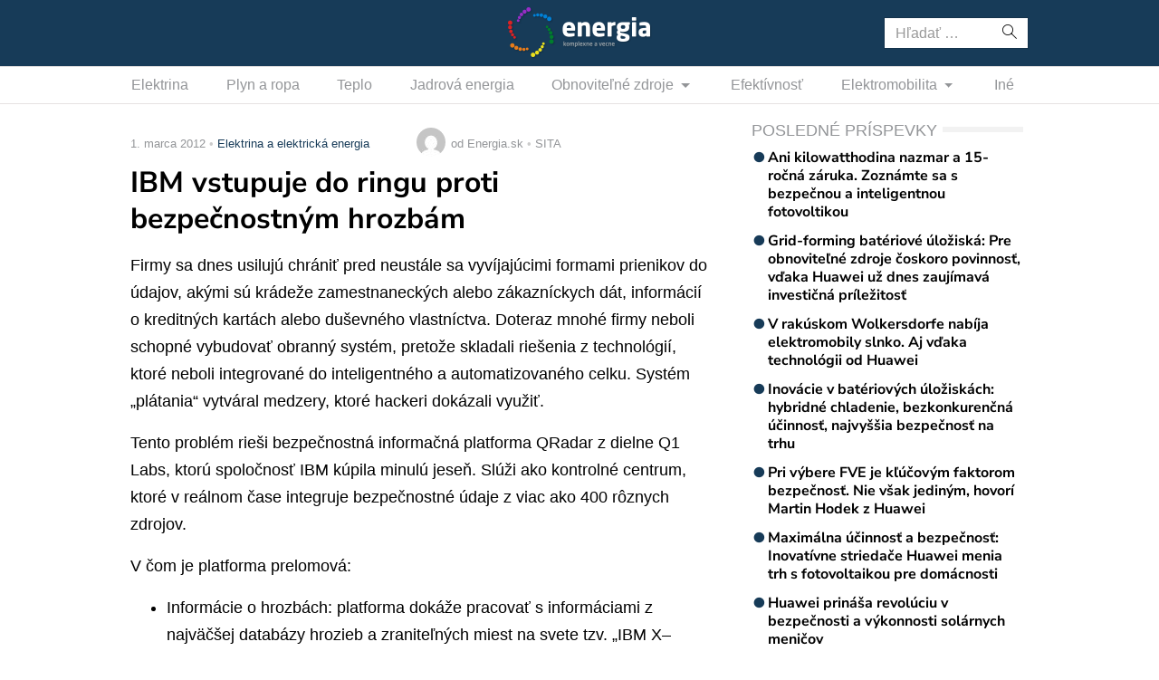

--- FILE ---
content_type: text/html; charset=UTF-8
request_url: https://www.energia.sk/ibm-vstupuje-do-ringu-proti-bezpecnostnym-hrozbam/
body_size: 11747
content:
<!doctype html>
<html lang="sk-SK" prefix="og: http://ogp.me/ns#" class="no-js">
<head>
  <meta charset="utf-8">
  <meta http-equiv="x-ua-compatible" content="ie=edge">
  <meta name="viewport" content="width=device-width, initial-scale=1">
    <title>IBM vstupuje do ringu proti bezpečnostným hrozbám - Energia.sk</title>
<meta name='robots' content='max-image-preview:large' />

<!-- This site is optimized with the Yoast SEO plugin v8.4 - https://yoast.com/wordpress/plugins/seo/ -->
<link rel="canonical" href="https://www.energia.sk/ibm-vstupuje-do-ringu-proti-bezpecnostnym-hrozbam/" />
<meta property="og:locale" content="sk_SK" />
<meta property="og:type" content="article" />
<meta property="og:title" content="IBM vstupuje do ringu proti bezpečnostným hrozbám - Energia.sk" />
<meta property="og:description" content="Spoločnosť IBM predstavila pripravovanú security intelligence platformu, ktorá umožní hĺbkovú analýzu údajov zozbieraných zo stoviek rozličných zdrojov v reálnom čase. Po prvýkrát tak dá firmám a organizáciam možnosť proaktívne sa chrániť pred čoraz rafinovanejšími a komplexnejšími bezpečnostnými hrozbami a útokmi pri použití jednej bezpečnostnej platformy.Firmy sa dnes usilujú chrániť pred neustále sa vyvíjajúcimi formami prienikov do údajov, akými sú krádeže zamestnaneckých alebo zákazníckych dát, informácií o kreditných kartách alebo duševného vlastníctva. Doteraz mnohé firmy neboli schopné vybudovať obranný systém, pretože skladali riešenia z technológií, ktoré neboli integrované do inteligentného a automatizovaného celku. Systém &#8222;plátania&#8220; vytváral medzery, ktoré hackeri dokázali využiť. Tento problém rieši bezpečnostná informačná platforma QRadar z dielne Q1 Labs, ktorú spoločnosť IBM kúpila minulú jeseň. Slúži ako kontrolné centrum, ktoré v reálnom čase integruje bezpečnostné údaje z viac ako 400 rôznych zdrojov. V čom je platforma prelomová: Informácie o hrozbách: platforma dokáže pracovať s informáciami z najväčšej databázy hrozieb a zraniteľných miest na svete tzv. &#8222;IBM X–Force Threat Inteligence Feed&#8220;, ktorá vychádza z denného monitorovania 13 miliárd bezpečnostných udalostí od 4 000 klientov vo vyše 130 krajinách. Zozbierané informácie môžu odhaliť správanie, ktoré poukazuje na pokročilé a trvalé hrozby (Advanced Persistent Threats). Prehľad o firemných aktivitách: platforma zjednotí udalosti pokrývajúce 4 oblasti organizačného rizika (infraštruktúra, ľudia, aplikácie a dáta) zozbierané z produktov od IBM i konkurencie. Presná analýza v ére veľkých dát (Big Data): platforma umožňuje ísť na úroveň základných dát, a tým pomáha analyzovať okolnosti, ktoré vychádzajú z informácií o prístupe do siete cez periférne zariadenia až po aktivity priamo na databáze v samom centre firemného diania. &#8222;Riešenie, keď sa k bezpečnosti pristupuje od prípadu k prípadu, jednoducho nefunguje,&#8220; povedal Brendan Hannigan, generálny manažér bezpečnostných systémov IBM. &#8222;Využitím analytických nástrojov a poznatkov o najnovších hrozbách, ako aj integráciou kľúčových bezpečnostných prvkov, plánuje IBM poskytovať prediktívne informácie a (Zobraziť celý článok)" />
<meta property="og:site_name" content="Energia.sk" />
<meta property="article:section" content="Elektrina a elektrická energia" />
<meta property="article:published_time" content="2012-03-01T11:48:33+01:00" />
<meta property="fb:app_id" content="641384982725541" />
<meta name="twitter:card" content="summary_large_image" />
<meta name="twitter:description" content="Spoločnosť IBM predstavila pripravovanú security intelligence platformu, ktorá umožní hĺbkovú analýzu údajov zozbieraných zo stoviek rozličných zdrojov v reálnom čase. Po prvýkrát tak dá firmám a organizáciam možnosť proaktívne sa chrániť pred čoraz rafinovanejšími a komplexnejšími bezpečnostnými hrozbami a útokmi pri použití jednej bezpečnostnej platformy.Firmy sa dnes usilujú chrániť pred neustále sa vyvíjajúcimi formami prienikov do údajov, akými sú krádeže zamestnaneckých alebo zákazníckych dát, informácií o kreditných kartách alebo duševného vlastníctva. Doteraz mnohé firmy neboli schopné vybudovať obranný systém, pretože skladali riešenia z technológií, ktoré neboli integrované do inteligentného a automatizovaného celku. Systém &#8222;plátania&#8220; vytváral medzery, ktoré hackeri dokázali využiť. Tento problém rieši bezpečnostná informačná platforma QRadar z dielne Q1 Labs, ktorú spoločnosť IBM kúpila minulú jeseň. Slúži ako kontrolné centrum, ktoré v reálnom čase integruje bezpečnostné údaje z viac ako 400 rôznych zdrojov. V čom je platforma prelomová: Informácie o hrozbách: platforma dokáže pracovať s informáciami z najväčšej databázy hrozieb a zraniteľných miest na svete tzv. &#8222;IBM X–Force Threat Inteligence Feed&#8220;, ktorá vychádza z denného monitorovania 13 miliárd bezpečnostných udalostí od 4 000 klientov vo vyše 130 krajinách. Zozbierané informácie môžu odhaliť správanie, ktoré poukazuje na pokročilé a trvalé hrozby (Advanced Persistent Threats). Prehľad o firemných aktivitách: platforma zjednotí udalosti pokrývajúce 4 oblasti organizačného rizika (infraštruktúra, ľudia, aplikácie a dáta) zozbierané z produktov od IBM i konkurencie. Presná analýza v ére veľkých dát (Big Data): platforma umožňuje ísť na úroveň základných dát, a tým pomáha analyzovať okolnosti, ktoré vychádzajú z informácií o prístupe do siete cez periférne zariadenia až po aktivity priamo na databáze v samom centre firemného diania. &#8222;Riešenie, keď sa k bezpečnosti pristupuje od prípadu k prípadu, jednoducho nefunguje,&#8220; povedal Brendan Hannigan, generálny manažér bezpečnostných systémov IBM. &#8222;Využitím analytických nástrojov a poznatkov o najnovších hrozbách, ako aj integráciou kľúčových bezpečnostných prvkov, plánuje IBM poskytovať prediktívne informácie a (Zobraziť celý článok)" />
<meta name="twitter:title" content="IBM vstupuje do ringu proti bezpečnostným hrozbám - Energia.sk" />
<!-- / Yoast SEO plugin. -->

<link rel='dns-prefetch' href='//securepubads.g.doubleclick.net' />
<link rel='dns-prefetch' href='//cdnjs.cloudflare.com' />
<link rel='dns-prefetch' href='//www.energia.sk' />
<link rel='dns-prefetch' href='//fonts.googleapis.com' />
<script type="text/javascript">
/* <![CDATA[ */
window._wpemojiSettings = {"baseUrl":"https:\/\/s.w.org\/images\/core\/emoji\/15.0.3\/72x72\/","ext":".png","svgUrl":"https:\/\/s.w.org\/images\/core\/emoji\/15.0.3\/svg\/","svgExt":".svg","source":{"concatemoji":"\/\/www.energia.sk\/wp\/wp-includes\/js\/wp-emoji-release.min.js?ver=6.6.2"}};
/*! This file is auto-generated */
!function(i,n){var o,s,e;function c(e){try{var t={supportTests:e,timestamp:(new Date).valueOf()};sessionStorage.setItem(o,JSON.stringify(t))}catch(e){}}function p(e,t,n){e.clearRect(0,0,e.canvas.width,e.canvas.height),e.fillText(t,0,0);var t=new Uint32Array(e.getImageData(0,0,e.canvas.width,e.canvas.height).data),r=(e.clearRect(0,0,e.canvas.width,e.canvas.height),e.fillText(n,0,0),new Uint32Array(e.getImageData(0,0,e.canvas.width,e.canvas.height).data));return t.every(function(e,t){return e===r[t]})}function u(e,t,n){switch(t){case"flag":return n(e,"\ud83c\udff3\ufe0f\u200d\u26a7\ufe0f","\ud83c\udff3\ufe0f\u200b\u26a7\ufe0f")?!1:!n(e,"\ud83c\uddfa\ud83c\uddf3","\ud83c\uddfa\u200b\ud83c\uddf3")&&!n(e,"\ud83c\udff4\udb40\udc67\udb40\udc62\udb40\udc65\udb40\udc6e\udb40\udc67\udb40\udc7f","\ud83c\udff4\u200b\udb40\udc67\u200b\udb40\udc62\u200b\udb40\udc65\u200b\udb40\udc6e\u200b\udb40\udc67\u200b\udb40\udc7f");case"emoji":return!n(e,"\ud83d\udc26\u200d\u2b1b","\ud83d\udc26\u200b\u2b1b")}return!1}function f(e,t,n){var r="undefined"!=typeof WorkerGlobalScope&&self instanceof WorkerGlobalScope?new OffscreenCanvas(300,150):i.createElement("canvas"),a=r.getContext("2d",{willReadFrequently:!0}),o=(a.textBaseline="top",a.font="600 32px Arial",{});return e.forEach(function(e){o[e]=t(a,e,n)}),o}function t(e){var t=i.createElement("script");t.src=e,t.defer=!0,i.head.appendChild(t)}"undefined"!=typeof Promise&&(o="wpEmojiSettingsSupports",s=["flag","emoji"],n.supports={everything:!0,everythingExceptFlag:!0},e=new Promise(function(e){i.addEventListener("DOMContentLoaded",e,{once:!0})}),new Promise(function(t){var n=function(){try{var e=JSON.parse(sessionStorage.getItem(o));if("object"==typeof e&&"number"==typeof e.timestamp&&(new Date).valueOf()<e.timestamp+604800&&"object"==typeof e.supportTests)return e.supportTests}catch(e){}return null}();if(!n){if("undefined"!=typeof Worker&&"undefined"!=typeof OffscreenCanvas&&"undefined"!=typeof URL&&URL.createObjectURL&&"undefined"!=typeof Blob)try{var e="postMessage("+f.toString()+"("+[JSON.stringify(s),u.toString(),p.toString()].join(",")+"));",r=new Blob([e],{type:"text/javascript"}),a=new Worker(URL.createObjectURL(r),{name:"wpTestEmojiSupports"});return void(a.onmessage=function(e){c(n=e.data),a.terminate(),t(n)})}catch(e){}c(n=f(s,u,p))}t(n)}).then(function(e){for(var t in e)n.supports[t]=e[t],n.supports.everything=n.supports.everything&&n.supports[t],"flag"!==t&&(n.supports.everythingExceptFlag=n.supports.everythingExceptFlag&&n.supports[t]);n.supports.everythingExceptFlag=n.supports.everythingExceptFlag&&!n.supports.flag,n.DOMReady=!1,n.readyCallback=function(){n.DOMReady=!0}}).then(function(){return e}).then(function(){var e;n.supports.everything||(n.readyCallback(),(e=n.source||{}).concatemoji?t(e.concatemoji):e.wpemoji&&e.twemoji&&(t(e.twemoji),t(e.wpemoji)))}))}((window,document),window._wpemojiSettings);
/* ]]> */
</script>
<link rel="stylesheet" href="https://cdn.sita.sk/scripts/energia2/fe0852ba72fe9ffd16277c86890b3866.css" type="text/css" media="all" /> <!-- Cache! -->
<link rel="https://api.w.org/" href="https://www.energia.sk/wp-json/" /><link rel="alternate" title="JSON" type="application/json" href="https://www.energia.sk/wp-json/wp/v2/posts/8001" /><link rel="EditURI" type="application/rsd+xml" title="RSD" href="https://www.energia.sk/wp/xmlrpc.php?rsd" />
<meta name="generator" content="WordPress 6.6.2" />
<link rel='shortlink' href='https://www.energia.sk/?p=8001' />
<link rel="alternate" title="oEmbed (JSON)" type="application/json+oembed" href="https://www.energia.sk/wp-json/oembed/1.0/embed?url=https%3A%2F%2Fwww.energia.sk%2Fibm-vstupuje-do-ringu-proti-bezpecnostnym-hrozbam%2F" />
<link rel="alternate" title="oEmbed (XML)" type="text/xml+oembed" href="https://www.energia.sk/wp-json/oembed/1.0/embed?url=https%3A%2F%2Fwww.energia.sk%2Fibm-vstupuje-do-ringu-proti-bezpecnostnym-hrozbam%2F&#038;format=xml" />
  <!--[if lt IE 9]>
  <script src="//www.energia.sk/app/themes/amp-energia/dist/scripts/shim/iefixes.js"></script>
  <script src="//www.energia.sk/app/themes/amp-energia/dist/scripts/shim/html5shiv.min.js"></script>
  <![endif]-->
  <script>document.documentElement.className = document.documentElement.className.replace("no-js","js");</script>
  <script>
    if(typeof Array.isArray !== "function") {
      document.write('<script src="//www.energia.sk/app/themes/amp-energia/dist/scripts/shim/es5shim.js"></sc' + 'ript>');
      document.write('<script src="//www.energia.sk/app/themes/amp-energia/dist/scripts/shim/es5sham.js"></sc' + 'ript>');
    }
    if(typeof Symbol !== "function") {
      //document.write('<script src=""></sc' + 'ript>');
      document.write('<script src="//www.energia.sk/app/themes/amp-energia/dist/scripts/shim/babel-polyfill.js"></sc' + 'ript>');
    }
  </script>
  <link rel="alternate" href="https://www.energia.sk/ibm-vstupuje-do-ringu-proti-bezpecnostnym-hrozbam/" hreflang="sk-SK" />
        <script id='amp/ads' src='//www.energia.sk/app/themes/amp-energia/dist/scripts/show_ads.js'></script><link rel="icon" href="https://cdn.sita.sk/sites/38/2020/03/cropped-favicon-160x160.png" sizes="32x32" />
<link rel="icon" href="https://cdn.sita.sk/sites/38/2020/03/cropped-favicon-255x255.png" sizes="192x192" />
<link rel="apple-touch-icon" href="https://cdn.sita.sk/sites/38/2020/03/cropped-favicon-255x255.png" />
<meta name="msapplication-TileImage" content="https://cdn.sita.sk/sites/38/2020/03/cropped-favicon-312x312.png" />
  
<script async src="https://securepubads.g.doubleclick.net/tag/js/gpt.js"></script>
<script>
    var googletag = googletag || {};
    googletag.cmd = googletag.cmd || [];

    googletag.cmd.push(function () {
        googletag.pubads().setTargeting('posttype', ['post']);
        googletag.pubads().setTargeting('category', ['elektrina']);
        googletag.pubads().setTargeting('post_id', ['8001']);
        googletag.pubads().setTargeting('conditional_tags', ['is_single', 'is_singular']);


        var googleAdsSidebar1Mapping = googletag.sizeMapping()
            .addSize([0, 0], [])
            .addSize([768, 0], ['fluid', [1, 1], [300, 250], [300, 300], [300, 600]])
            .build();

        var googleAdsSidebar2Mapping = googletag.sizeMapping()
            .addSize([0, 0], [])
            .addSize([768, 0], ['fluid', [1, 1], [300, 250], [300, 300], [300, 600]])
            .build();

        var googleAdsContentMapping = googletag.sizeMapping()
            .addSize([0, 0],   ['fluid', [1, 1], [300, 100], [300, 160]])
            .addSize([352, 0], ['fluid', [1, 1], [300, 100], [300, 160], [320, 100]])
            .addSize([500, 0], ['fluid', [1, 1], [300, 100], [300, 160], [320, 100], [468, 60]])
            .addSize([622, 0], ['fluid', [1, 1], [300, 100], [300, 160], [320, 100], [468, 60], [590, 90]])
            .addSize([672, 0], ['fluid', [1, 1], [300, 100], [300, 160], [320, 100], [468, 60], [590, 90], [640, 100]])
            .build();

        var googleAdsContent2Mapping = googletag.sizeMapping()
            .addSize([0, 0],   ['fluid', [1, 1], [300, 100], [300, 250], [300, 300], [300, 251], [300, 600]])
            .addSize([352, 0], ['fluid', [1, 1], [300, 100], [300, 250], [300, 300], [300, 251], [300, 600], [320, 480]])
            .addSize([368, 0], ['fluid', [1, 1], [300, 100], [300, 250], [300, 300], [300, 251], [300, 600], [320, 480], [336, 280]])
            .addSize([500, 0], ['fluid', [1, 1], [300, 100], [300, 250], [300, 300], [300, 251], [300, 600], [320, 480], [336, 280], [468, 60]])
            .addSize([512, 0], ['fluid', [1, 1], [300, 100], [300, 250], [300, 300], [300, 251], [300, 600], [320, 480], [336, 280], [468, 60], [480, 320]])
            .addSize([632, 0], ['fluid', [1, 1], [300, 100], [300, 250], [300, 300], [300, 251], [300, 600], [320, 480], [336, 280], [468, 60], [480, 320], [600,100]])
            .addSize([672, 0], ['fluid', [1, 1], [300, 100], [300, 250], [300, 300], [336, 280], [468, 60] , [480, 320], [600, 100], [640, 100], [640, 360]])
            .build();

        var googleAdsContent3Mapping = googletag.sizeMapping()
            .addSize([0, 0],   ['fluid', [1, 1], [300, 100], [300, 250], [300, 300], [300, 251], [300, 600]])
            .addSize([352, 0], ['fluid', [1, 1], [300, 100], [300, 250], [300, 300], [300, 251], [300, 600], [320, 480]])
            .addSize([368, 0], ['fluid', [1, 1], [300, 100], [300, 250], [300, 300], [300, 251], [300, 600], [320, 480], [336, 280]])
            .addSize([500, 0], ['fluid', [1, 1], [300, 100], [300, 250], [300, 300], [300, 251], [300, 600], [320, 480], [336, 280], [468, 60]])
            .addSize([512, 0], ['fluid', [1, 1], [300, 100], [300, 250], [300, 300], [300, 251], [300, 600], [320, 480], [336, 280], [468, 60], [480, 320]])
            .addSize([632, 0], ['fluid', [1, 1], [300, 100], [300, 250], [300, 300], [300, 251], [300, 600], [320, 480], [336, 280], [468, 60], [480, 320], [600,100]])
            .addSize([672, 0], ['fluid', [1, 1], [300, 100], [300, 250], [300, 300], [336, 280], [468, 60] , [480, 320], [600, 100], [640, 100], [640, 360]])
            .build();

        var googleAdsWideMapping = googletag.sizeMapping()
            .addSize([0, 0],   ['fluid', [1, 1], [300, 100], [300, 150], [300, 250], [300, 300]])
            .addSize([320, 0], ['fluid', [1, 1], [300, 100], [300, 150], [300, 250], [300, 300], [320, 100]])
            .addSize([336, 0], ['fluid', [1, 1], [300, 100], [300, 150], [300, 250], [300, 300], [320, 100], [336, 280]])
            .addSize([468, 0], ['fluid', [1, 1], [300, 100], [300, 150], [300, 250], [300, 300], [320, 100], [336, 280], [468, 60]])
            .addSize([700, 0], ['fluid', [1, 1], [468, 60], [700, 300]])
            .addSize([728, 0], ['fluid', [1, 1], [468, 60], [728, 90], [700, 300]])
            .addSize([970, 0], ['fluid', [1, 1], [728, 90], [970, 90], [970, 250]])
            .addSize([1000, 0], ['fluid', [1, 1], [728, 90], [970, 90], [970, 250], [1000, 100], [1000, 200], [1000, 300]])
            .build();

        var googleAdsBrandingSidesMappingLeft = googletag.sizeMapping()
            .addSize([0, 0], [])
            .addSize([1002, 0], ['fluid', [1, 1], [120, 600], [160, 600], [160, 900], [200, 600], [300, 800]])
            .build();

        var googleAdsBrandingSidesMappingRight = googletag.sizeMapping()
            .addSize([0, 0], [])
            .addSize([1002, 0], ['fluid', [1, 1], [120, 601], [160, 601], [160, 901], [200, 601], [300, 801]])
            .build();


        googletag.defineSlot('/35116881/energia.sk/branding_center', [], 'div-gpt-ad-energia-0')
            .addService(googletag.pubads()).defineSizeMapping(googleAdsWideMapping);
        googletag.defineSlot('/35116881/energia.sk/branding_left', [], 'div-gpt-ad-energia-1')
            .addService(googletag.pubads()).defineSizeMapping(googleAdsBrandingSidesMappingLeft);
        googletag.defineSlot('/35116881/energia.sk/branding_right', [], 'div-gpt-ad-energia-2')
            .addService(googletag.pubads()).defineSizeMapping(googleAdsBrandingSidesMappingRight);
        googletag.defineSlot('/35116881/energia.sk/content_1', [], 'div-gpt-ad-energia-4')
            .addService(googletag.pubads()).defineSizeMapping(googleAdsContentMapping);
        googletag.defineSlot('/35116881/energia.sk/content_2', [], 'div-gpt-ad-energia-5')
            .addService(googletag.pubads()).defineSizeMapping(googleAdsContent2Mapping);
        googletag.defineSlot('/35116881/energia.sk/content_3', [], 'div-gpt-ad-energia-6')
            .addService(googletag.pubads()).defineSizeMapping(googleAdsContent3Mapping);
        googletag.defineSlot('/35116881/energia.sk/sidebar_1', [], 'div-gpt-ad-energia-7')
            .addService(googletag.pubads()).defineSizeMapping(googleAdsSidebar1Mapping);
        googletag.defineSlot('/35116881/energia.sk/sidebar_2', [], 'div-gpt-ad-energia-8')
            .addService(googletag.pubads()).defineSizeMapping(googleAdsSidebar2Mapping);
        googletag.defineSlot('/35116881/energia.sk/nonstandard', [1, 1], 'div-gpt-ad-nonstandard')
            .addService(googletag.pubads());

        googletag.pubads().enableSingleRequest();
        // googletag.pubads().collapseEmptyDivs(true);
        googletag.pubads().setSafeFrameConfig({
            allowOverlayExpansion: true,
            allowPushExpansion: true,
            sandbox: true
        });
        googletag.pubads().enableLazyLoad({
            fetchMarginPercent: 100,
            renderMarginPercent: 100,
            mobileScaling: 2.0
        });
        googletag.pubads().setCentering(true);
        googletag.enableServices();
    });
</script>

<script async
        src="https://pagead2.googlesyndication.com/pagead/js/adsbygoogle.js"></script>
<script>
  (adsbygoogle = window.adsbygoogle || []).push({
    google_ad_client: "ca-pub-8122569195373301",
    enable_page_level_ads: true
  });
</script>

<script data-ad-client="ca-pub-8122569195373301" async src="https://pagead2.googlesyndication.com/pagead/js/adsbygoogle.js"></script>
  <script type="text/javascript">
    var ajaxurl = "\/wp\/wp-admin\/admin-ajax.php"  </script>
</head>
<body class="post-template-default single single-post postid-8001 single-format-standard amp-skin-default">
<header am-Header="type:post">
        <div am-TopBar-Wrapper>
        <div am-Container>
            <div am-TopBar></div>
        </div>
    </div>    <div am-Header-Container="style:brand">
        <div am-Container="">
            <div am-Navbar="style:brand static">
                                    <div am-Navbar-Facebook>
                        <div am-NavbarFacebook>
                            <a am-NavbarFacebook-Share js-OpenWindow
                               href="https://www.facebook.com/sharer/sharer.php?u=https://www.energia.sk/ibm-vstupuje-do-ringu-proti-bezpecnostnym-hrozbam/">Zdieľaj</a>
                            <div am-NavbarFacebook-Twitter>
                                <a am-TwitterButton class="twitter-share-button" js-OpenWindow href="https://twitter.com/intent/tweet?text=https://www.energia.sk/ibm-vstupuje-do-ringu-proti-bezpecnostnym-hrozbam/" target="_blank" data-size="large"><span class="icon-twitter"></span> </a>                            </div>
                                                    </div>
                    </div>
                                <a am-NavbarBrand href="https://www.energia.sk"><img src="https://cdn.sita.sk/sites/38/2020/02/logo.png" alt=""></a>
                <div am-Navbar-Search>
                    <form role="search" method="get" class="search-form" action="https://www.energia.sk/">
  <label>
    <span class="screen-reader-text">Hľadať:</span>
    <input type="search" class="search-field" placeholder="Hľadať &hellip;" value="" name="s" />
  </label>
  <button type="submit" class="search-submit"><span class="icon-search"></span></button>
</form>
                </div>

                <button am-NavbarToggler type="button" data-toggle="collapse" data-target="#navbar-top-collapse">
                    <span am-NavbarToggler-Text>Menu</span> <span am-NavbarToggler-Icon><span class="icon-menu"></span></span>
                </button>
            </div>
        </div>
    </div>
    <div am-Header-Container="style:nav">
        <div am-Container="">
            <nav am-Navbar="style:nav mobile:padding mobile:absolute">
                <ul id="navbar-top-collapse" am-Navbar-Nav="style:primary" am-Nav="pills" am-collapse><li id="menu-item-search" am-Nav-Search am-Nav-Item="style:search"><form role="search" method="get" class="search-form" action="https://www.energia.sk/">
  <label>
    <span class="screen-reader-text">Hľadať:</span>
    <input type="search" class="search-field" placeholder="Hľadať &hellip;" value="" name="s" />
  </label>
  <button type="submit" class="search-submit"><span class="icon-search"></span></button>
</form>
</li><li id="menu-item-31687" am-Nav-Item="menu-item menu-item-type-taxonomy menu-item-object-category menu-item-31687"><a title="Elektrina" am-Nav-Link="" href="https://www.energia.sk/kategoria/elektrina/">Elektrina</a></li>
<li id="menu-item-31699" am-Nav-Item="menu-item menu-item-type-taxonomy menu-item-object-category current-post-ancestor current-menu-parent current-post-parent menu-item-31699"><a title="Plyn a ropa" am-Nav-Link="" href="https://www.energia.sk/kategoria/plyn-a-ropa/">Plyn a ropa</a></li>
<li id="menu-item-31700" am-Nav-Item="menu-item menu-item-type-taxonomy menu-item-object-category menu-item-31700"><a title="Teplo" am-Nav-Link="" href="https://www.energia.sk/kategoria/teplo/">Teplo</a></li>
<li id="menu-item-31691" am-Nav-Item="menu-item menu-item-type-taxonomy menu-item-object-category menu-item-31691"><a title="Jadrová energia" am-Nav-Link="" href="https://www.energia.sk/kategoria/jadrova-energia/">Jadrová energia</a></li>
<li id="menu-item-31692" am-Nav-Item="menu-item menu-item-type-taxonomy menu-item-object-category menu-item-has-children menu-item-31692 dropdown"><a title="Obnoviteľné zdroje" am-Nav-Link="" href="https://www.energia.sk/kategoria/obnovitelne-zdroje/" data-toggle="dropdown" class="dropdown-toggle" aria-haspopup="true">Obnoviteľné zdroje <span class="caret"></span></a>
<ul role="menu" am-Dropdown-menu>
	<li id="menu-item-31693" am-Nav-Item="menu-item menu-item-type-taxonomy menu-item-object-category menu-item-31693"><a title="Biomasa" am-Nav-Link="" href="https://www.energia.sk/kategoria/obnovitelne-zdroje/biomasa/">Biomasa</a></li>
	<li id="menu-item-31694" am-Nav-Item="menu-item menu-item-type-taxonomy menu-item-object-category menu-item-31694"><a title="Geotermálna energia" am-Nav-Link="" href="https://www.energia.sk/kategoria/obnovitelne-zdroje/geotermalna-energia/">Geotermálna energia</a></li>
	<li id="menu-item-31695" am-Nav-Item="menu-item menu-item-type-taxonomy menu-item-object-category menu-item-31695"><a title="Slnečná energia" am-Nav-Link="" href="https://www.energia.sk/kategoria/obnovitelne-zdroje/slnecna-energia/">Slnečná energia</a></li>
	<li id="menu-item-31696" am-Nav-Item="menu-item menu-item-type-taxonomy menu-item-object-category menu-item-31696"><a title="Veterná energia" am-Nav-Link="" href="https://www.energia.sk/kategoria/obnovitelne-zdroje/veterna-energia/">Veterná energia</a></li>
	<li id="menu-item-31697" am-Nav-Item="menu-item menu-item-type-taxonomy menu-item-object-category menu-item-31697"><a title="Vodná energia" am-Nav-Link="" href="https://www.energia.sk/kategoria/obnovitelne-zdroje/vodna-energia/">Vodná energia</a></li>
</ul>
</li>
<li id="menu-item-31686" am-Nav-Item="menu-item menu-item-type-taxonomy menu-item-object-category menu-item-31686"><a title="Efektívnosť" am-Nav-Link="" href="https://www.energia.sk/kategoria/efektivnost/">Efektívnosť</a></li>
<li id="menu-item-31688" am-Nav-Item="menu-item menu-item-type-taxonomy menu-item-object-category menu-item-has-children menu-item-31688 dropdown"><a title="Elektromobilita" am-Nav-Link="" href="https://www.energia.sk/kategoria/elektromobilita/" data-toggle="dropdown" class="dropdown-toggle" aria-haspopup="true">Elektromobilita <span class="caret"></span></a>
<ul role="menu" am-Dropdown-menu>
	<li id="menu-item-31689" am-Nav-Item="menu-item menu-item-type-taxonomy menu-item-object-category menu-item-31689"><a title="Elektromobily" am-Nav-Link="" href="https://www.energia.sk/kategoria/elektromobilita/elektromobily/">Elektromobily</a></li>
	<li id="menu-item-31690" am-Nav-Item="menu-item menu-item-type-taxonomy menu-item-object-category menu-item-31690"><a title="Nabíjacie stanice na elektromobily" am-Nav-Link="" href="https://www.energia.sk/kategoria/elektromobilita/nabijacie-stanice/">Nabíjacie stanice na elektromobily</a></li>
</ul>
</li>
<li id="menu-item-31698" am-Nav-Item="menu-item menu-item-type-taxonomy menu-item-object-category menu-item-31698"><a title="Iné" am-Nav-Link="" href="https://www.energia.sk/kategoria/ostatne/">Iné</a></li>
</ul></nav>
        </div>
    </div>
</header>
<div am-Branding>
    <div am-Branding-Item="left">
        <!-- /35116881/energia.sk/branding_left -->
        <div id='div-gpt-ad-energia-1'>
            <script>
                googletag.cmd.push(function() { googletag.display('div-gpt-ad-energia-1'); });
            </script>
        </div>
    </div>

    <div am-Branding-Item="right">
        <!-- /35116881/energia.sk/branding_right -->
        <div id='div-gpt-ad-energia-2'>
            <script>
                googletag.cmd.push(function() { googletag.display('div-gpt-ad-energia-2'); });
            </script>
        </div>
    </div>

    <div am-Branding-Item="center">
        <!-- /35116881/energia.sk/branding_center -->
        <div id='div-gpt-ad-energia-0'>
            <script>
                googletag.cmd.push(function() { googletag.display('div-gpt-ad-energia-0'); });
            </script>
        </div>
    </div>
</div>

<div id='div-gpt-ad-nonstandard'>
    <script>
        googletag.cmd.push(function() { googletag.display('div-gpt-ad-nonstandard'); });
    </script>
</div>

<div am-BrowserAlert>
  <div am-BrowserAlert-Alert>
    Používate <strong>zastaralý</strong> prehliadač, stránka sa nemusí zobraziť správne, môže sa zobrazovať pomaly, alebo môžu nastať iné problémy pri prehliadaní stránky. Odporúčame Vám <a href="http://browsehappy.com/" target="_blank">stiahnuť si nový prehliadač tu</a>.  </div>
</div>
      <script type='text/javascript' data-cfasync="false" async="true"
              src='//www.energia.sk/app/themes/base/lib/vendor/bj-lazy-load/js/bj-lazy-load.js?ver=3'></script><main am-Main>
  <div am-Main-Container="style:first" am-Container><div am-Content>
    <div am-Content-Container>
        <span js-ViewsCount="8001"></span>        
        
            <div am-Meta="style:top">
        <div am-Meta-Row>
            <div am-Meta-Meta>
      <span am-Meta-Metadata="date" title="1. marca 2012 11:48">
        1. marca 2012      </span><span am-Meta-Metadata="categories"><a href="https://www.energia.sk/kategoria/elektrina/">Elektrina a elektrická energia</a></span>                <span am-Meta-MetadataWrap>
<span am-Meta-Metadata="avatar">
        <span am-Avatar="style:meta"><img alt='' src='https://secure.gravatar.com/avatar/6f1023e917e27b680254c322b5b03327?s=32&#038;d=mm&#038;r=g' srcset='https://secure.gravatar.com/avatar/6f1023e917e27b680254c322b5b03327?s=64&#038;d=mm&#038;r=g 2x' class='avatar avatar-32 photo' height='32' width='32' decoding='async'/></span>
  </span><span am-Meta-Metadata="author">od Energia.sk</span><span am-Meta-Metadata="source">SITA</span>        </span>
            </div>
        </div>
    </div>

        
        <h1 am-Heading="size:h1">IBM vstupuje do ringu proti bezpečnostným hrozbám</h1>
        
        
        <div am-ContentText="type:post">
            <p><span id="more-8001"></span>Firmy sa dnes usilujú chrániť pred neustále sa vyvíjajúcimi formami prienikov do údajov, akými sú krádeže zamestnaneckých alebo zákazníckych dát, informácií o kreditných kartách alebo duševného vlastníctva. Doteraz mnohé firmy neboli schopné vybudovať obranný systém, pretože skladali riešenia z technológií, ktoré neboli integrované do inteligentného a automatizovaného celku. Systém &#8222;plátania&#8220; vytváral medzery, ktoré hackeri dokázali využiť.</p><!-- /35116881/energia.sk/content_2 -->
<div id='div-gpt-ad-energia-5'>
    <script>
        googletag.cmd.push(function() { googletag.display('div-gpt-ad-energia-5'); });
    </script>
</div>
 <p>Tento problém rieši bezpečnostná informačná platforma QRadar z dielne Q1 Labs, ktorú spoločnosť IBM kúpila minulú jeseň. Slúži ako kontrolné centrum, ktoré v reálnom čase integruje bezpečnostné údaje z viac ako 400 rôznych zdrojov.</p> <p>V čom je platforma prelomová:</p> <ul> <li>Informácie o hrozbách: platforma dokáže pracovať s informáciami z najväčšej databázy hrozieb a zraniteľných miest na svete tzv. &#8222;IBM X–Force Threat Inteligence Feed&#8220;, ktorá vychádza z denného monitorovania 13 miliárd bezpečnostných udalostí od 4 000 klientov vo vyše 130 krajinách. Zozbierané informácie môžu odhaliť správanie, ktoré poukazuje na pokročilé a trvalé hrozby (Advanced Persistent Threats).</li> <li>Prehľad o firemných aktivitách: platforma zjednotí udalosti pokrývajúce 4 oblasti organizačného rizika (infraštruktúra, ľudia, aplikácie a dáta) zozbierané z produktov od IBM i konkurencie.</li> <li>Presná analýza v ére veľkých dát (Big Data): platforma umožňuje ísť na úroveň základných dát, a tým pomáha analyzovať okolnosti, ktoré vychádzajú z informácií o prístupe do siete cez periférne zariadenia až po aktivity priamo na databáze v samom centre firemného diania.</li> </ul> <p>&#8222;Riešenie, keď sa k bezpečnosti pristupuje od prípadu k prípadu, jednoducho nefunguje,&#8220; povedal Brendan Hannigan, generálny manažér bezpečnostných systémov IBM. &#8222;Využitím analytických nástrojov a poznatkov o najnovších hrozbách, ako aj integráciou kľúčových bezpečnostných prvkov, plánuje IBM poskytovať prediktívne informácie a prehľady, čím sa dosiahne aj širší záber bezpečnosti.&#8220;</p> <p>Vďaka hlbšej integrácii dokáže analytická platforma rýchlo identifikovať abnormálne aktivity – a to kombináciou kontextových poznatkov o najnovších hrozbách a metódach, ktoré využívajú hackeri, s analýzou aktivít na firemnej informačnej infraštruktúre. V budúcnosti napríklad platforma dokáže odhaliť, keď po niekoľkých nesprávnych prihláseniach do databázaového servera zrazu užívateľ uspeje a získa prístup k tabuľkám o kreditných kartách, ktoré následne natiahne na neznámu stránku.</p> <p>&#8222;Vybrali sme si platformu QRadar, aby sme dokázali naplniť našu víziu inteligentnej platformy, ktorá poslúži ako centrálny nervový systém pre celofiremný monitoring,&#8220; povedal Ken Major, bezpečnostný manažér v AmeriCU Credit Union. &#8222;Umožňuje nám dosiahnuť naše ciele, splniť štandardy odvetvia a súlad s legislatívou.”</p><!-- /35116881/energia.sk/content_3 -->
<div id='div-gpt-ad-energia-6'>
    <script>
        googletag.cmd.push(function() { googletag.display('div-gpt-ad-energia-6'); });
    </script>
</div>
 <p>Zdroj: <a href="http://www.ibm.com/sk/sk/" target="_blank">IBM</a></p>         </div>
        
        
        <div am-Share>
    <div am-Share-Row>
        <div am-Share-Share>
            <a am-FacebookButton js-OpenWindow href="https://www.facebook.com/sharer/sharer.php?u=https://www.energia.sk/ibm-vstupuje-do-ringu-proti-bezpecnostnym-hrozbam/" target="_blank"><span class="icon-facebook"></span> Zdieľať</a>        </div>
        <div am-Share-Twitter>
            <a am-TwitterButton class="twitter-share-button" js-OpenWindow href="https://twitter.com/intent/tweet?text=https://www.energia.sk/ibm-vstupuje-do-ringu-proti-bezpecnostnym-hrozbam/" target="_blank" data-size="large"><span class="icon-twitter"></span> </a>        </div>
    </div>
</div>
            <div am-Content-Container="style:related-posts">
        <h2 am-Heading="style:top24"><span>K téme</span></h2>
    </div>

        <div>
    <img src="https://cdn.sita.sk/sites/38/2020/03/energia-newsletter.jpg" alt="">
</div>
<div am-Newsletter>
    <strong>Bezplatné novinky z Energia.sk raz týždenne:</strong>
    <form method="post" action="https://sita.ecomailapp.cz/public/subscribe/22/b6cffcc9a5bfa7e25701b93290a48d80" target="_blank">
        <div class="form-group">
            <input type="email" class="form-control" name="email" required="" placeholder="Váš E-mail">
        </div>
        <div class="form-group">
            <label><input type="checkbox" required name="newsletter-check" value="1"> Súhlasím s</label>
            <a href="/podmienky-pouzivania/" target="_blank">podmienkami používania</a> a potvrdzujem, že som sa oboznámil s <a href="https://www.energia.sk/ochrana-osobnych-udajov-a-cookies/" target="_blank">ochranou osobných údajov</a>
        </div>
        <button type="submit" am-Button="primary block" class="btn btn-primary">Prihlásiť na odber noviniek</button>
    </form>
</div>

        <div class="clearfix"></div>     </div>
</div><aside am-Sidebar="position:right">
  
      <div am-Sidebar-Container="style:widgets">
        <!-- /35116881/energia.sk/sidebar_1 -->
<div class="gpt-wrap is-sidebar1">
    <div am-Widget="amp_widget_dfp" id='div-gpt-ad-energia-7'>
        <script>
            googletag.cmd.push(function() { googletag.display('div-gpt-ad-energia-7'); });
        </script>
    </div>
</div>
<div am-Widget="amp_widget_lastcontests"><h2 am-Heading="style:widget"><span>Posledné príspevky</span></h2><a am-MediaRelatedLink href="https://www.energia.sk/ani-kilowatthodina-nazmar-a-15-rocna-zaruka-zoznamte-sa-s-bezpecnou-a-inteligentnou-fotovoltikou/">Ani kilowatthodina nazmar a 15-ročná záruka. Zoznámte sa s bezpečnou a inteligentnou fotovoltikou</a>
<a am-MediaRelatedLink href="https://www.energia.sk/grid-forming-bateriove-uloziska-pre-obnovitelne-zdroje-coskoro-povinnost-vdaka-huawei-uz-dnes-zaujimava-investicna-prilezitost/">Grid-forming batériové úložiská: Pre obnoviteľné zdroje čoskoro povinnosť, vďaka Huawei už dnes zaujímavá investičná príležitosť</a>
<a am-MediaRelatedLink href="https://www.energia.sk/v-rakuskom-wolkersdorfe-nabija-elektromobily-slnko-aj-vdaka-technologii-od-huawei/">V rakúskom Wolkersdorfe nabíja elektromobily slnko. Aj vďaka technológii od Huawei</a>
<a am-MediaRelatedLink href="https://www.energia.sk/inovacie-v-bateriovych-uloziskach-hybridne-chladenie-bezkonkurencna-ucinnost-najvyssia-bezpecnost-na-trhu/">Inovácie v batériových úložiskách: hybridné chladenie, bezkonkurenčná účinnosť, najvyššia bezpečnosť na trhu</a>
<a am-MediaRelatedLink href="https://www.energia.sk/pri-vybere-fve-je-klucovym-faktorom-bezpecnost-nie-vsak-jedinym-hovori-martin-hodek-z-huawei/">Pri výbere FVE je kľúčovým faktorom bezpečnosť. Nie však jediným, hovorí Martin Hodek z Huawei</a>
<a am-MediaRelatedLink href="https://www.energia.sk/maximalna-ucinnost-a-bezpecnost-inovativne-striedace-huawei-menia-trh-s-fotovoltaikou-pre-domacnosti/">Maximálna účinnosť a bezpečnosť: Inovatívne striedače Huawei menia trh s fotovoltaikou pre domácnosti</a>
<a am-MediaRelatedLink href="https://www.energia.sk/huawei-prinasa-revoluciu-v-bezpecnosti-a-vykonnosti-solarnych-menicov/">Huawei prináša revolúciu v bezpečnosti a výkonnosti solárnych meničov</a>
<a am-MediaRelatedLink href="https://www.energia.sk/spp-pokracuje-v-rokovaniach-o-zabezpeceni-tranzitu-plynu-cez-ukrajinu/">SPP pokračuje v rokovaniach o zabezpečení tranzitu plynu cez Ukrajinu</a>
<a am-MediaRelatedLink href="https://www.energia.sk/slovenske-elektrarne-uz-maju-vo-vyrobe-vsetky-svoje-jadrove-bloky-v-mochovciach-a-v-jaslovskych-bohuniciach/">Slovenské elektrárne už majú vo výrobe všetky svoje jadrové bloky v Mochovciach a v Jaslovských Bohuniciach</a>
<a am-MediaRelatedLink href="https://www.energia.sk/slovensko-ma-viacero-moznosti-na-zlepsenie-svojej-konkurencieschopnosti-v-europe-malo-by-investovat/">Slovensko má viacero možností na zlepšenie svojej konkurencieschopnosti v Európe, malo by investovať</a>
</div><div am-Widget="amp_widget_lastcontests"><h2 am-Heading="style:widget"><span>Kategórie</span></h2>
			<ul>
					<li class="cat-item cat-item-6"><a href="https://www.energia.sk/kategoria/efektivnost/">Efektívnosť v energetike</a>
</li>
	<li class="cat-item cat-item-4"><a href="https://www.energia.sk/kategoria/elektrina/">Elektrina a elektrická energia</a>
</li>
	<li class="cat-item cat-item-87"><a href="https://www.energia.sk/kategoria/elektromobilita/">Elektromobilita</a>
<ul class='children'>
	<li class="cat-item cat-item-89"><a href="https://www.energia.sk/kategoria/elektromobilita/elektromobily/">Elektromobily</a>
</li>
	<li class="cat-item cat-item-88"><a href="https://www.energia.sk/kategoria/elektromobilita/nabijacie-stanice/">Nabíjacie stanice na elektromobily</a>
</li>
</ul>
</li>
	<li class="cat-item cat-item-2"><a href="https://www.energia.sk/kategoria/jadrova-energia/">Jadrová energia</a>
</li>
	<li class="cat-item cat-item-3"><a href="https://www.energia.sk/kategoria/obnovitelne-zdroje/">Obnoviteľné zdroje OZE</a>
<ul class='children'>
	<li class="cat-item cat-item-93"><a href="https://www.energia.sk/kategoria/obnovitelne-zdroje/biomasa/">Biomasa</a>
</li>
	<li class="cat-item cat-item-94"><a href="https://www.energia.sk/kategoria/obnovitelne-zdroje/geotermalna-energia/">Geotermálna energia</a>
</li>
	<li class="cat-item cat-item-92"><a href="https://www.energia.sk/kategoria/obnovitelne-zdroje/slnecna-energia/">Slnečná energia</a>
</li>
	<li class="cat-item cat-item-90"><a href="https://www.energia.sk/kategoria/obnovitelne-zdroje/veterna-energia/">Veterná energia</a>
</li>
	<li class="cat-item cat-item-91"><a href="https://www.energia.sk/kategoria/obnovitelne-zdroje/vodna-energia/">Vodná energia</a>
</li>
</ul>
</li>
	<li class="cat-item cat-item-1"><a href="https://www.energia.sk/kategoria/ostatne/">Ostatné</a>
</li>
	<li class="cat-item cat-item-5"><a href="https://www.energia.sk/kategoria/plyn-a-ropa/">Plyn a ropa</a>
</li>
	<li class="cat-item cat-item-7"><a href="https://www.energia.sk/kategoria/teplo/">Teplo a tepelná energia</a>
</li>
	<li class="cat-item cat-item-344"><a href="https://www.energia.sk/kategoria/vodik/">Vodík</a>
</li>
			</ul>

			</div><!-- /35116881/energia.sk/sidebar_2 -->
<div am-Widget="amp_widget_dfp position:affix">
    <div class="affix" id='div-gpt-ad-energia-8'>
        <script>
            googletag.cmd.push(function() { googletag.display('div-gpt-ad-energia-8'); });
        </script>
    </div>
</div>

        <div am-Widget="amp_widget_facebookpage nohide">
            <div class="lazy lazy-hidden" data-lazy-type="facebook" data-html="&lt;div class=&quot;fb-page&quot; data-href=&quot;https://www.facebook.com/energiask/&quot; data-small-header=&quot;false&quot; data-adapt-container-width=&quot;true&quot; data-width=&quot;300&quot; data-hide-cover=&quot;false&quot; data-show-posts=&quot;false&quot; data-show-facepile=&quot;true&quot;&gt;&lt;/div&gt;"
                 data-lazy-delay="1000"></div>
            <div class="lazy-preloader-wrap lazy-preloader-wrap-facebookpage">
                <div class="lazy-preloader-animation"></div>
            </div>
        </div>

        <div am-Widget="amp_widget_twitter">
            <a class="twitter-timeline"  href="https://twitter.com/energiask" data-widget-id="717823288454545408">Tweets by @energiask</a>
            <script>!function(d,s,id){var js,fjs=d.getElementsByTagName(s)[0],p=/^http:/.test(d.location)?'http':'https';if(!d.getElementById(id)){js=d.createElement(s);js.id=id;js.src=p+"://platform.twitter.com/widgets.js";fjs.parentNode.insertBefore(js,fjs);}}(document,"script","twitter-wjs");</script>
        </div>

        <div am-Widget="amp_widget_vimeo">
            <h2 am-heading="style:secondary size:h2"><span><a href="https://vimeo.com/energiask">Videá na Vimeo.com</a></span></h2>
            <a href="https://vimeo.com/energiask" target="_blank">
                <img src="https://cdn.sita.sk/sites/38/2020/02/energia-sk-video.jpg" alt="Energia.sk Vimeo">
            </a>
        </div>
    </div>
</aside>
</div>
</main>
    <div am-Sites-Wrap>
        <div am-Container>
                    </div>
    </div>
<div am-Footer="style:copyright">
        <div am-Footer-Container am-Container>
        <div am-FooterSita>
            <div am-FooterSita-Copy>Copyright &copy; iSicommerce s.r.o. Všetky práva vyhradené. Vyhradzujeme si právo udeľovať súhlas na rozmnožovanie, šírenie a na verejný prenos obsahu.</div>
            <div am-FooterSita-Partners>
                <ul id="navbar-footer" am-Nav="style:footer"><li id="menu-item-29991" am-Nav-Item="menu-item menu-item-type-post_type menu-item-object-page menu-item-29991"><a title="Podmienky používania" am-Nav-Link="" href="https://www.energia.sk/podmienky-pouzivania/">Podmienky používania</a></li>
<li id="menu-item-29992" am-Nav-Item="menu-item menu-item-type-post_type menu-item-object-page menu-item-privacy-policy menu-item-29992"><a title="Ochrana osobných údajov a cookies" am-Nav-Link="" href="https://www.energia.sk/ochrana-osobnych-udajov-a-cookies/">Ochrana osobných údajov a cookies</a></li>
<li id="menu-item-32557" am-Nav-Item="gdpr-bar-open menu-item menu-item-type-custom menu-item-object-custom menu-item-32557"><a title="GDPR - Nastavenie sukromia" am-Nav-Link="" href="#">GDPR - Nastavenie sukromia</a></li>
<li id="menu-item-29993" am-Nav-Item="menu-item menu-item-type-custom menu-item-object-custom menu-item-29993"><a title="Mapa stránok" am-Nav-Link="" href="https://www.energia.sk/app/uploads/sitemap/38/index.xml">Mapa stránok</a></li>
<li id="menu-item-30006" am-Nav-Item="menu-item menu-item-type-post_type menu-item-object-page menu-item-30006"><a title="Kontakt" am-Nav-Link="" href="https://www.energia.sk/kontakt/">Kontakt</a></li>
</ul>            </div>
        </div>
    </div>
    </div>
  <script>
    if(!document.implementation.hasFeature("http://www.w3.org/TR/SVG11/feature#Image", "1.1")) {
      document.write('<script src="//www.energia.sk/app/themes/amp-energia/dist/scripts/shim/svgeezy.min.js"></sc' + 'ript>');
    }
  </script>
  <!--[if lt IE 9]>
    <script src="//www.energia.sk/app/themes/amp-energia/dist/scripts/shim/respond.min.js"></script>
    <script src="//www.energia.sk/app/themes/amp-energia/dist/scripts/shim/rem.min.js"></script>
    <![endif]-->
    <script>
    (function (i, s, o, g, r, a, m) {
      i['GoogleAnalyticsObject'] = r;
      i[r] = i[r] || function () {
          (i[r].q = i[r].q || []).push(arguments)
        }, i[r].l = 1 * new Date();
      a = s.createElement(o),
        m = s.getElementsByTagName(o)[0];
      a.async = 1;
      a.src = g;
      m.parentNode.insertBefore(a, m)
    })(window, document, 'script', '//www.google-analytics.com/analytics.js', 'ga');

    ga('create', 'UA-136103437-1', 'auto');

    
  ga('set', 'dimension1', 'post');
    ga('set', 'dimension2', 'is_single|is_singular');
    ga('set', 'dimension3', '8001');
      ga('set', 'dimension4', 'Elektrina a elektrická energia');
    ga('set', 'dimension6', 'tasr');
      ga('set', 'dimension8', typeof window.canRunAds !== "undefined" ? "false" : "true" );
  
    ga('send', 'pageview');
  </script>
      <!-- Google tag (gtag.js) -->
    <script async src="https://www.googletagmanager.com/gtag/js?id=G-MH6R2F07GY"></script>
    <script>
        window.dataLayer = window.dataLayer || [];
        function gtag(){dataLayer.push(arguments);}
        gtag('js', new Date());
        gtag('config', 'G-MH6R2F07GY');
    </script>
    <script>
    window.fbAsyncInit = function () {
      FB.init({
        appId: '641384982725541',
        xfbml: true,
        version: 'v2.8'
      });
    };

    (function (d, s, id) {
      var js, fjs = d.getElementsByTagName(s)[0];
      if (d.getElementById(id)) {
        return;
      }
      js = d.createElement(s);
      js.id = id;
      js.src = "//connect.facebook.net/sk_SK/all.js";
      fjs.parentNode.insertBefore(js, fjs);
    }(document, 'script', 'facebook-jssdk'));
  </script>
      <script>
        var gdprLink = document.querySelectorAll('[am-nav-item*="gdpr-bar-open"] a');
        if(gdprLink.length) {
            gdprLink[0].addEventListener('click', function(event) {
                googlefc.callbackQueue.push({'CONSENT_DATA_READY': () => googlefc.showRevocationMessage()});
                event.preventDefault();
                return false;
            });
        }
    </script>
    <script defer="defer" type="text/javascript" src="https://cdn.sita.sk/scripts/energia2/d424352413dcbfadc164728d4f5f5b10-deanedwards.js">/*Cache!*/</script>
<script defer src="https://static.cloudflareinsights.com/beacon.min.js/vcd15cbe7772f49c399c6a5babf22c1241717689176015" integrity="sha512-ZpsOmlRQV6y907TI0dKBHq9Md29nnaEIPlkf84rnaERnq6zvWvPUqr2ft8M1aS28oN72PdrCzSjY4U6VaAw1EQ==" data-cf-beacon='{"version":"2024.11.0","token":"58a53720dcc8476dbb1eaca2791345d5","r":1,"server_timing":{"name":{"cfCacheStatus":true,"cfEdge":true,"cfExtPri":true,"cfL4":true,"cfOrigin":true,"cfSpeedBrain":true},"location_startswith":null}}' crossorigin="anonymous"></script>
</body>
</html>


--- FILE ---
content_type: text/html; charset=utf-8
request_url: https://www.google.com/recaptcha/api2/aframe
body_size: 249
content:
<!DOCTYPE HTML><html><head><meta http-equiv="content-type" content="text/html; charset=UTF-8"></head><body><script nonce="t2sXMdDNwcRPNHaQ5AmQbw">/** Anti-fraud and anti-abuse applications only. See google.com/recaptcha */ try{var clients={'sodar':'https://pagead2.googlesyndication.com/pagead/sodar?'};window.addEventListener("message",function(a){try{if(a.source===window.parent){var b=JSON.parse(a.data);var c=clients[b['id']];if(c){var d=document.createElement('img');d.src=c+b['params']+'&rc='+(localStorage.getItem("rc::a")?sessionStorage.getItem("rc::b"):"");window.document.body.appendChild(d);sessionStorage.setItem("rc::e",parseInt(sessionStorage.getItem("rc::e")||0)+1);localStorage.setItem("rc::h",'1768749169426');}}}catch(b){}});window.parent.postMessage("_grecaptcha_ready", "*");}catch(b){}</script></body></html>

--- FILE ---
content_type: application/javascript; charset=utf-8
request_url: https://fundingchoicesmessages.google.com/f/AGSKWxVurFUcHi1wnF9BQaS34DNZl3I9GYpqUEi4ObmPHpyuD1MQzfKS-Fzri-ekWRUdy5l0rY3zPOCraI1aQDZHIZ2TpvquzoGBD0gBx_5nzJiNhzEfmgyNsHE0-i9wPOuq5EIcgsxwDvFD9YYJcwR4W6-ZYKwf__Yb30uLt0Mc3uDmXKZJFxf-opyo3A7S/_/AdServlet?_ad_bsb./exoclickright._adbanner//adchain.
body_size: -1292
content:
window['084703b0-73b9-4a72-abf7-9730acd71e1a'] = true;